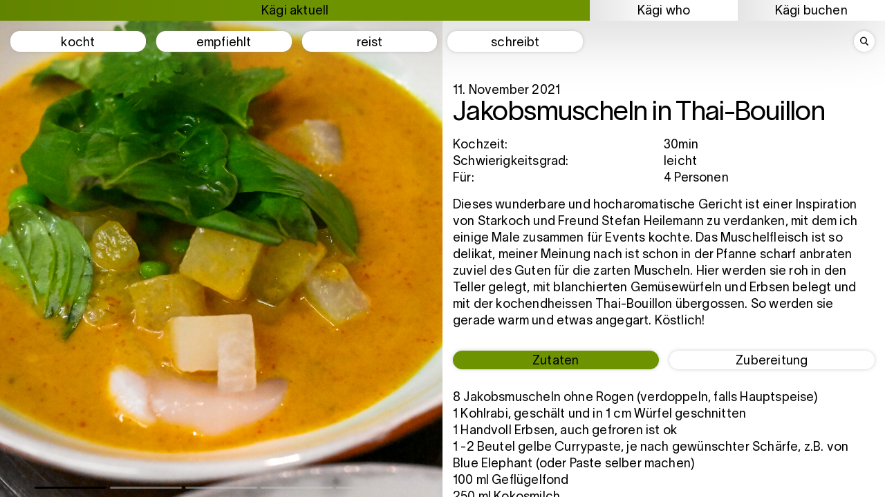

--- FILE ---
content_type: text/html; charset=UTF-8
request_url: https://richardkaegi.ch/kocht/jakobsmuscheln-in-thai-bouillon/
body_size: 8502
content:
<html lang="de">

<head>
	<meta charset="UTF-8">
	
	<title>Jakobsmuscheln in Thai-Bouillon | Richard Kägi</title>
	<meta name="viewport" content="width=device-width, initial-scale=1">
	<meta name="title" content="Jakobsmuscheln in Thai-Bouillon | Richard Kägi">
	<meta name="description" content="" />
	<meta name="Copyright" content="Copyright &copy; Richard Kägi 2026. All Rights Reserved.">
	<meta property="og:title" content="Jakobsmuscheln in Thai-Bouillon | Richard Kägi">
  <meta property="og:description" content="">
  <!-- <meta property="og:image" content="https://www.mywebsite.com/image.jpg"> -->
  <!-- <meta property="og:image:alt" content="Image description"> -->
  <meta property="og:locale" content="de_CH_informal">
  <meta property="og:type" content="website">
  <meta name="twitter:card" content="summary_large_image">
  <meta property="og:url" content="https://richardkaegi.ch/kocht/jakobsmuscheln-in-thai-bouillon/">
  <link rel="canonical" href="https://richardkaegi.ch/kocht/jakobsmuscheln-in-thai-bouillon/">

	<link rel="stylesheet" href="https://richardkaegi.ch/wp-content/themes/kaegi/style.css" />
	<script defer src="https://richardkaegi.ch/wp-content/themes/kaegi/js/barba.min.js" type="text/javascript"></script>
	<script defer src="https://unpkg.com/gsap@latest/dist/gsap.min.js"></script>
	<script defer src="https://richardkaegi.ch/wp-content/themes/kaegi/js/functions.js"></script>
	<!-- <script src="https://richardkaegi.ch/wp-content/themes/kaegi/js/lazyload.js" async></script> -->

	<!-- Global site tag (gtag.js) - Google Analytics -->
	<script async src="https://www.googletagmanager.com/gtag/js?id=G-D7664XKRTP"></script>
	<script>
		window.dataLayer = window.dataLayer || [];
		function gtag(){dataLayer.push(arguments);}
		gtag('js', new Date());

		gtag('config', 'G-D7664XKRTP');
	</script>

	<meta name='robots' content='max-image-preview:large' />
<link rel="alternate" type="application/rss+xml" title="Richard Kägi &raquo; Feed" href="https://richardkaegi.ch/feed/" />
<link rel="alternate" type="application/rss+xml" title="Richard Kägi &raquo; Kommentar-Feed" href="https://richardkaegi.ch/comments/feed/" />
<link rel="alternate" title="oEmbed (JSON)" type="application/json+oembed" href="https://richardkaegi.ch/wp-json/oembed/1.0/embed?url=https%3A%2F%2Frichardkaegi.ch%2Fkocht%2Fjakobsmuscheln-in-thai-bouillon%2F" />
<link rel="alternate" title="oEmbed (XML)" type="text/xml+oembed" href="https://richardkaegi.ch/wp-json/oembed/1.0/embed?url=https%3A%2F%2Frichardkaegi.ch%2Fkocht%2Fjakobsmuscheln-in-thai-bouillon%2F&#038;format=xml" />
<style id='wp-img-auto-sizes-contain-inline-css' type='text/css'>
img:is([sizes=auto i],[sizes^="auto," i]){contain-intrinsic-size:3000px 1500px}
/*# sourceURL=wp-img-auto-sizes-contain-inline-css */
</style>

<style id='wp-emoji-styles-inline-css' type='text/css'>

	img.wp-smiley, img.emoji {
		display: inline !important;
		border: none !important;
		box-shadow: none !important;
		height: 1em !important;
		width: 1em !important;
		margin: 0 0.07em !important;
		vertical-align: -0.1em !important;
		background: none !important;
		padding: 0 !important;
	}
/*# sourceURL=wp-emoji-styles-inline-css */
</style>
<link rel='stylesheet' id='wp-block-library-css' href='https://richardkaegi.ch/wp-includes/css/dist/block-library/style.min.css?ver=6.9' type='text/css' media='all' />
<style id='wp-block-paragraph-inline-css' type='text/css'>
.is-small-text{font-size:.875em}.is-regular-text{font-size:1em}.is-large-text{font-size:2.25em}.is-larger-text{font-size:3em}.has-drop-cap:not(:focus):first-letter{float:left;font-size:8.4em;font-style:normal;font-weight:100;line-height:.68;margin:.05em .1em 0 0;text-transform:uppercase}body.rtl .has-drop-cap:not(:focus):first-letter{float:none;margin-left:.1em}p.has-drop-cap.has-background{overflow:hidden}:root :where(p.has-background){padding:1.25em 2.375em}:where(p.has-text-color:not(.has-link-color)) a{color:inherit}p.has-text-align-left[style*="writing-mode:vertical-lr"],p.has-text-align-right[style*="writing-mode:vertical-rl"]{rotate:180deg}
/*# sourceURL=https://richardkaegi.ch/wp-includes/blocks/paragraph/style.min.css */
</style>
<style id='global-styles-inline-css' type='text/css'>
:root{--wp--preset--aspect-ratio--square: 1;--wp--preset--aspect-ratio--4-3: 4/3;--wp--preset--aspect-ratio--3-4: 3/4;--wp--preset--aspect-ratio--3-2: 3/2;--wp--preset--aspect-ratio--2-3: 2/3;--wp--preset--aspect-ratio--16-9: 16/9;--wp--preset--aspect-ratio--9-16: 9/16;--wp--preset--color--black: #000000;--wp--preset--color--cyan-bluish-gray: #abb8c3;--wp--preset--color--white: #ffffff;--wp--preset--color--pale-pink: #f78da7;--wp--preset--color--vivid-red: #cf2e2e;--wp--preset--color--luminous-vivid-orange: #ff6900;--wp--preset--color--luminous-vivid-amber: #fcb900;--wp--preset--color--light-green-cyan: #7bdcb5;--wp--preset--color--vivid-green-cyan: #00d084;--wp--preset--color--pale-cyan-blue: #8ed1fc;--wp--preset--color--vivid-cyan-blue: #0693e3;--wp--preset--color--vivid-purple: #9b51e0;--wp--preset--gradient--vivid-cyan-blue-to-vivid-purple: linear-gradient(135deg,rgb(6,147,227) 0%,rgb(155,81,224) 100%);--wp--preset--gradient--light-green-cyan-to-vivid-green-cyan: linear-gradient(135deg,rgb(122,220,180) 0%,rgb(0,208,130) 100%);--wp--preset--gradient--luminous-vivid-amber-to-luminous-vivid-orange: linear-gradient(135deg,rgb(252,185,0) 0%,rgb(255,105,0) 100%);--wp--preset--gradient--luminous-vivid-orange-to-vivid-red: linear-gradient(135deg,rgb(255,105,0) 0%,rgb(207,46,46) 100%);--wp--preset--gradient--very-light-gray-to-cyan-bluish-gray: linear-gradient(135deg,rgb(238,238,238) 0%,rgb(169,184,195) 100%);--wp--preset--gradient--cool-to-warm-spectrum: linear-gradient(135deg,rgb(74,234,220) 0%,rgb(151,120,209) 20%,rgb(207,42,186) 40%,rgb(238,44,130) 60%,rgb(251,105,98) 80%,rgb(254,248,76) 100%);--wp--preset--gradient--blush-light-purple: linear-gradient(135deg,rgb(255,206,236) 0%,rgb(152,150,240) 100%);--wp--preset--gradient--blush-bordeaux: linear-gradient(135deg,rgb(254,205,165) 0%,rgb(254,45,45) 50%,rgb(107,0,62) 100%);--wp--preset--gradient--luminous-dusk: linear-gradient(135deg,rgb(255,203,112) 0%,rgb(199,81,192) 50%,rgb(65,88,208) 100%);--wp--preset--gradient--pale-ocean: linear-gradient(135deg,rgb(255,245,203) 0%,rgb(182,227,212) 50%,rgb(51,167,181) 100%);--wp--preset--gradient--electric-grass: linear-gradient(135deg,rgb(202,248,128) 0%,rgb(113,206,126) 100%);--wp--preset--gradient--midnight: linear-gradient(135deg,rgb(2,3,129) 0%,rgb(40,116,252) 100%);--wp--preset--font-size--small: 13px;--wp--preset--font-size--medium: 20px;--wp--preset--font-size--large: 36px;--wp--preset--font-size--x-large: 42px;--wp--preset--spacing--20: 0.44rem;--wp--preset--spacing--30: 0.67rem;--wp--preset--spacing--40: 1rem;--wp--preset--spacing--50: 1.5rem;--wp--preset--spacing--60: 2.25rem;--wp--preset--spacing--70: 3.38rem;--wp--preset--spacing--80: 5.06rem;--wp--preset--shadow--natural: 6px 6px 9px rgba(0, 0, 0, 0.2);--wp--preset--shadow--deep: 12px 12px 50px rgba(0, 0, 0, 0.4);--wp--preset--shadow--sharp: 6px 6px 0px rgba(0, 0, 0, 0.2);--wp--preset--shadow--outlined: 6px 6px 0px -3px rgb(255, 255, 255), 6px 6px rgb(0, 0, 0);--wp--preset--shadow--crisp: 6px 6px 0px rgb(0, 0, 0);}:where(.is-layout-flex){gap: 0.5em;}:where(.is-layout-grid){gap: 0.5em;}body .is-layout-flex{display: flex;}.is-layout-flex{flex-wrap: wrap;align-items: center;}.is-layout-flex > :is(*, div){margin: 0;}body .is-layout-grid{display: grid;}.is-layout-grid > :is(*, div){margin: 0;}:where(.wp-block-columns.is-layout-flex){gap: 2em;}:where(.wp-block-columns.is-layout-grid){gap: 2em;}:where(.wp-block-post-template.is-layout-flex){gap: 1.25em;}:where(.wp-block-post-template.is-layout-grid){gap: 1.25em;}.has-black-color{color: var(--wp--preset--color--black) !important;}.has-cyan-bluish-gray-color{color: var(--wp--preset--color--cyan-bluish-gray) !important;}.has-white-color{color: var(--wp--preset--color--white) !important;}.has-pale-pink-color{color: var(--wp--preset--color--pale-pink) !important;}.has-vivid-red-color{color: var(--wp--preset--color--vivid-red) !important;}.has-luminous-vivid-orange-color{color: var(--wp--preset--color--luminous-vivid-orange) !important;}.has-luminous-vivid-amber-color{color: var(--wp--preset--color--luminous-vivid-amber) !important;}.has-light-green-cyan-color{color: var(--wp--preset--color--light-green-cyan) !important;}.has-vivid-green-cyan-color{color: var(--wp--preset--color--vivid-green-cyan) !important;}.has-pale-cyan-blue-color{color: var(--wp--preset--color--pale-cyan-blue) !important;}.has-vivid-cyan-blue-color{color: var(--wp--preset--color--vivid-cyan-blue) !important;}.has-vivid-purple-color{color: var(--wp--preset--color--vivid-purple) !important;}.has-black-background-color{background-color: var(--wp--preset--color--black) !important;}.has-cyan-bluish-gray-background-color{background-color: var(--wp--preset--color--cyan-bluish-gray) !important;}.has-white-background-color{background-color: var(--wp--preset--color--white) !important;}.has-pale-pink-background-color{background-color: var(--wp--preset--color--pale-pink) !important;}.has-vivid-red-background-color{background-color: var(--wp--preset--color--vivid-red) !important;}.has-luminous-vivid-orange-background-color{background-color: var(--wp--preset--color--luminous-vivid-orange) !important;}.has-luminous-vivid-amber-background-color{background-color: var(--wp--preset--color--luminous-vivid-amber) !important;}.has-light-green-cyan-background-color{background-color: var(--wp--preset--color--light-green-cyan) !important;}.has-vivid-green-cyan-background-color{background-color: var(--wp--preset--color--vivid-green-cyan) !important;}.has-pale-cyan-blue-background-color{background-color: var(--wp--preset--color--pale-cyan-blue) !important;}.has-vivid-cyan-blue-background-color{background-color: var(--wp--preset--color--vivid-cyan-blue) !important;}.has-vivid-purple-background-color{background-color: var(--wp--preset--color--vivid-purple) !important;}.has-black-border-color{border-color: var(--wp--preset--color--black) !important;}.has-cyan-bluish-gray-border-color{border-color: var(--wp--preset--color--cyan-bluish-gray) !important;}.has-white-border-color{border-color: var(--wp--preset--color--white) !important;}.has-pale-pink-border-color{border-color: var(--wp--preset--color--pale-pink) !important;}.has-vivid-red-border-color{border-color: var(--wp--preset--color--vivid-red) !important;}.has-luminous-vivid-orange-border-color{border-color: var(--wp--preset--color--luminous-vivid-orange) !important;}.has-luminous-vivid-amber-border-color{border-color: var(--wp--preset--color--luminous-vivid-amber) !important;}.has-light-green-cyan-border-color{border-color: var(--wp--preset--color--light-green-cyan) !important;}.has-vivid-green-cyan-border-color{border-color: var(--wp--preset--color--vivid-green-cyan) !important;}.has-pale-cyan-blue-border-color{border-color: var(--wp--preset--color--pale-cyan-blue) !important;}.has-vivid-cyan-blue-border-color{border-color: var(--wp--preset--color--vivid-cyan-blue) !important;}.has-vivid-purple-border-color{border-color: var(--wp--preset--color--vivid-purple) !important;}.has-vivid-cyan-blue-to-vivid-purple-gradient-background{background: var(--wp--preset--gradient--vivid-cyan-blue-to-vivid-purple) !important;}.has-light-green-cyan-to-vivid-green-cyan-gradient-background{background: var(--wp--preset--gradient--light-green-cyan-to-vivid-green-cyan) !important;}.has-luminous-vivid-amber-to-luminous-vivid-orange-gradient-background{background: var(--wp--preset--gradient--luminous-vivid-amber-to-luminous-vivid-orange) !important;}.has-luminous-vivid-orange-to-vivid-red-gradient-background{background: var(--wp--preset--gradient--luminous-vivid-orange-to-vivid-red) !important;}.has-very-light-gray-to-cyan-bluish-gray-gradient-background{background: var(--wp--preset--gradient--very-light-gray-to-cyan-bluish-gray) !important;}.has-cool-to-warm-spectrum-gradient-background{background: var(--wp--preset--gradient--cool-to-warm-spectrum) !important;}.has-blush-light-purple-gradient-background{background: var(--wp--preset--gradient--blush-light-purple) !important;}.has-blush-bordeaux-gradient-background{background: var(--wp--preset--gradient--blush-bordeaux) !important;}.has-luminous-dusk-gradient-background{background: var(--wp--preset--gradient--luminous-dusk) !important;}.has-pale-ocean-gradient-background{background: var(--wp--preset--gradient--pale-ocean) !important;}.has-electric-grass-gradient-background{background: var(--wp--preset--gradient--electric-grass) !important;}.has-midnight-gradient-background{background: var(--wp--preset--gradient--midnight) !important;}.has-small-font-size{font-size: var(--wp--preset--font-size--small) !important;}.has-medium-font-size{font-size: var(--wp--preset--font-size--medium) !important;}.has-large-font-size{font-size: var(--wp--preset--font-size--large) !important;}.has-x-large-font-size{font-size: var(--wp--preset--font-size--x-large) !important;}
/*# sourceURL=global-styles-inline-css */
</style>

<style id='classic-theme-styles-inline-css' type='text/css'>
/*! This file is auto-generated */
.wp-block-button__link{color:#fff;background-color:#32373c;border-radius:9999px;box-shadow:none;text-decoration:none;padding:calc(.667em + 2px) calc(1.333em + 2px);font-size:1.125em}.wp-block-file__button{background:#32373c;color:#fff;text-decoration:none}
/*# sourceURL=/wp-includes/css/classic-themes.min.css */
</style>
<link rel="https://api.w.org/" href="https://richardkaegi.ch/wp-json/" /><link rel="alternate" title="JSON" type="application/json" href="https://richardkaegi.ch/wp-json/wp/v2/rezepte/4074" /><meta name="generator" content="WordPress 6.9" />
<link rel="canonical" href="https://richardkaegi.ch/kocht/jakobsmuscheln-in-thai-bouillon/" />
<link rel='shortlink' href='https://richardkaegi.ch/?p=4074' />

</head>

<body class="wp-singular rezepte-template-default single single-rezepte postid-4074 wp-theme-kaegi rezepte-jakobsmuscheln-in-thai-bouillon" data-barba="wrapper">

	<header class="header">
		<h1><a href="https://richardkaegi.ch/" title="Richard Kägi" rel="home">Richard Kägi</a></h1>
		<!-- <div class="description"></div> -->
		<nav id="nav" role="navigation">
			<div class="menu-main-container"><ul id="menu-main" class="menu"><li id="menu-item-46" class="menu-item menu-item-type-post_type menu-item-object-page menu-item-has-children menu-item-46"><a href="https://richardkaegi.ch/aktuell/">Kägi aktuell</a>
<ul class="sub-menu">
	<li id="menu-item-47" class="menu-item menu-item-type-post_type menu-item-object-page menu-item-47"><a href="https://richardkaegi.ch/aktuell/">kocht</a></li>
	<li id="menu-item-38" class="menu-item menu-item-type-taxonomy menu-item-object-category menu-item-38"><a href="https://richardkaegi.ch/category/empfiehlt/">empfiehlt</a></li>
	<li id="menu-item-39" class="menu-item menu-item-type-taxonomy menu-item-object-category menu-item-39"><a href="https://richardkaegi.ch/category/reist/">reist</a></li>
	<li id="menu-item-40" class="menu-item menu-item-type-taxonomy menu-item-object-category menu-item-40"><a href="https://richardkaegi.ch/category/schreibt/">schreibt</a></li>
</ul>
</li>
<li id="menu-item-79" class="menu-item menu-item-type-post_type menu-item-object-page menu-item-has-children menu-item-79"><a href="https://richardkaegi.ch/ueber/">Kägi who</a>
<ul class="sub-menu">
	<li id="menu-item-34" class="menu-item menu-item-type-post_type menu-item-object-page menu-item-34"><a href="https://richardkaegi.ch/ueber/">Über</a></li>
	<li id="menu-item-32" class="menu-item menu-item-type-post_type menu-item-object-page menu-item-32"><a href="https://richardkaegi.ch/kontakt/">Kontakt</a></li>
	<li id="menu-item-33" class="menu-item menu-item-type-post_type menu-item-object-page menu-item-33"><a href="https://richardkaegi.ch/medien/">Medien</a></li>
</ul>
</li>
<li id="menu-item-3005" class="menu-item menu-item-type-post_type menu-item-object-page menu-item-has-children menu-item-3005"><a href="https://richardkaegi.ch/ich-biete/">Kägi buchen</a>
<ul class="sub-menu">
	<li id="menu-item-1108" class="menu-item menu-item-type-post_type menu-item-object-page menu-item-1108"><a href="https://richardkaegi.ch/dinnerclub/">Dinnerclub</a></li>
	<li id="menu-item-1107" class="menu-item menu-item-type-post_type menu-item-object-page menu-item-1107"><a href="https://richardkaegi.ch/ich-biete/">Ich biete</a></li>
</ul>
</li>
<li class="kocht_filters" data-barba-prevent="all"><ul class="kategorien"><li><a href="https://richardkaegi.ch/kocht_kategorie/basics/" filter-data="basics" onclick="toggleFilter(this, event)">Basics</a></li><li><a href="https://richardkaegi.ch/kocht_kategorie/rezepte/" filter-data="rezepte" onclick="toggleFilter(this, event)">Rezepte</a></li><li><a href="https://richardkaegi.ch/kocht_kategorie/how-tos/" filter-data="how-tos" onclick="toggleFilter(this, event)">How-Tos</a></li></ul><ul class="kocht_gaenge"><li><a href="https://richardkaegi.ch/kocht_gang/vorspeise/" filter-data="vorspeise" onclick="toggleFilter(this, event)">Vorspeise</a></li><li><a href="https://richardkaegi.ch/kocht_gang/hauptspeise/" filter-data="hauptspeise" onclick="toggleFilter(this, event)">Hauptspeise</a></li><li><a href="https://richardkaegi.ch/kocht_gang/dessert/" filter-data="dessert" onclick="toggleFilter(this, event)">Dessert</a></li></ul><ul class="kocht_tags"><li><a href="https://richardkaegi.ch/kocht_tag/pasta-pizza/" filter-data="pasta-pizza" onclick="toggleFilter(this, event)">Pasta / Pizza</a></li><li><a href="https://richardkaegi.ch/kocht_tag/cocktails/" filter-data="cocktails" onclick="toggleFilter(this, event)">Cocktails</a></li><li><a href="https://richardkaegi.ch/kocht_tag/saucen/" filter-data="saucen" onclick="toggleFilter(this, event)">Saucen</a></li><li><a href="https://richardkaegi.ch/kocht_tag/salat/" filter-data="salat" onclick="toggleFilter(this, event)">Salat</a></li><li><a href="https://richardkaegi.ch/kocht_tag/suppen/" filter-data="suppen" onclick="toggleFilter(this, event)">Suppen</a></li><li><a href="https://richardkaegi.ch/kocht_tag/eiscreme/" filter-data="eiscr-me" onclick="toggleFilter(this, event)">Eiscrème</a></li><li><a href="https://richardkaegi.ch/kocht_tag/glutenfrei/" filter-data="glutenfrei" onclick="toggleFilter(this, event)">Glutenfrei</a></li><li><a href="https://richardkaegi.ch/kocht_tag/vegan/" filter-data="vegan" onclick="toggleFilter(this, event)">Vegan</a></li><li><a href="https://richardkaegi.ch/kocht_tag/vegetarisch/" filter-data="vegetarisch" onclick="toggleFilter(this, event)">Vegetarisch</a></li><li><a href="https://richardkaegi.ch/kocht_tag/fleisch/" filter-data="fleisch" onclick="toggleFilter(this, event)">Fleisch</a></li><li><a href="https://richardkaegi.ch/kocht_tag/fisch/" filter-data="fisch" onclick="toggleFilter(this, event)">Fisch</a></li></ul><ul class="listview desktop-only"><li><a href="" onclick="listView(this, event)">Listenansicht</a></li></ul></li></ul></div>		</nav>
		<form role="search" method="get" class="search-bar" action="https://richardkaegi.ch/">
			<div class="searchform">
				<label for="s" class="screen-reader-text">Suche:</label>
				<input type="search" id="s" name="s" value="" />
				
				<input type="submit" value="Los geht's!" id="searchsubmit" />
			</div>
			<div class="loupe" onclick="searchToggle(this)"><img src="https://richardkaegi.ch/wp-content/themes/kaegi/img/loupe.svg"></div>
	</form>
	</header>
	<div class="main main-rezept" data-barba="container" data-barba-namespace="rezept jakobsmuscheln-in-thai-bouillon">
		
      <!-- <div class="post-images print-only">
                  <div class="slider">
                          <div class="imagewrap image">
                <img src="https://richardkaegi.ch/wp-content/uploads/2021/11/939EEAA4-8674-4A1B-8337-85D9EF2BCD63.jpg" alt="" />
              </div>
                          <div class="imagewrap image">
                <img src="https://richardkaegi.ch/wp-content/uploads/2021/11/65FC5BF3-5903-4800-BFF8-F5601145634E.jpg" alt="" />
              </div>
                          <div class="imagewrap image">
                <img src="https://richardkaegi.ch/wp-content/uploads/2021/11/4A328757-F7E8-4E33-B0A9-35F08780E3B9.jpg" alt="" />
              </div>
                          <div class="imagewrap image">
                <img src="https://richardkaegi.ch/wp-content/uploads/2021/11/4B222B7C-E662-4B33-8099-9572789CBC97.jpg" alt="" />
              </div>
                          <div class="imagewrap image">
                <img src="https://richardkaegi.ch/wp-content/uploads/2021/11/985870AC-A78E-4F58-9EF7-0991E801C394.jpg" alt="" />
              </div>
                      </div>
            <div class="dots">
                                            <div class="dot"></div>
                              <div class="dot"></div>
                              <div class="dot"></div>
                              <div class="dot"></div>
                              <div class="dot"></div>
                          </div>
              </div> -->

			<article class="post-4074 rezepte type-rezepte status-publish hentry kocht_kategorie-rezepte kocht_gang-vorspeise kocht_tag-fisch" id="post-4074">
        <div class="post-date">
          11. November 2021        </div>
        <h1 class="post-title">Jakobsmuscheln in Thai-Bouillon</h1>
        <div class="details">
                      <div class="kochzeit">
              <div class="label">
                Kochzeit:
              </div>
              <div class="value">
                30min              </div>
            </div>
                                <div class="schwer">
              <div class="label">
                Schwierigkeitsgrad:
              </div>
              <div class="value">
                leicht              </div>
            </div>
                                <div class="fuer">
              <div class="label">
                Für:
              </div>
              <div class="value">
                4 Personen              </div>
            </div>
                  </div>
        <div class="post-content">
					
<p>Dieses wunderbare und hocharomatische Gericht ist einer Inspiration von Starkoch und Freund Stefan Heilemann zu verdanken, mit dem ich einige Male zusammen für Events kochte. Das Muschelfleisch ist so delikat, meiner Meinung nach ist schon in der Pfanne scharf anbraten zuviel des Guten für die zarten Muscheln. Hier werden sie roh in den Teller gelegt, mit blanchierten Gemüsewürfeln und Erbsen belegt und mit der kochendheissen Thai-Bouillon übergossen. So werden sie gerade warm und etwas angegart. Köstlich!</p>
				</div>
        <div class="post-images">
                      <div class="slider">
                                            <div class="imagewrap image">
                  <img src="https://richardkaegi.ch/wp-content/uploads/2021/11/939EEAA4-8674-4A1B-8337-85D9EF2BCD63.jpg" alt="" />
                </div>
                              <div class="imagewrap image">
                  <img src="https://richardkaegi.ch/wp-content/uploads/2021/11/65FC5BF3-5903-4800-BFF8-F5601145634E.jpg" alt="" />
                </div>
                              <div class="imagewrap image">
                  <img src="https://richardkaegi.ch/wp-content/uploads/2021/11/4A328757-F7E8-4E33-B0A9-35F08780E3B9.jpg" alt="" />
                </div>
                              <div class="imagewrap image">
                  <img src="https://richardkaegi.ch/wp-content/uploads/2021/11/4B222B7C-E662-4B33-8099-9572789CBC97.jpg" alt="" />
                </div>
                              <div class="imagewrap image">
                  <img src="https://richardkaegi.ch/wp-content/uploads/2021/11/985870AC-A78E-4F58-9EF7-0991E801C394.jpg" alt="" />
                </div>
                          </div>
              <div class="dots">
                                                  <div class="dot"></div>
                                  <div class="dot"></div>
                                  <div class="dot"></div>
                                  <div class="dot"></div>
                                  <div class="dot"></div>
                              </div>
                  </div>
        <div class="rezept">
          <div class="switcher">
                          <div class="highlight" switch-data="zutaten" onclick="rezeptSwitch(this)">Zutaten</div>
                          <div switch-data="rezept" onclick="rezeptSwitch(this)">Zubereitung</div>
                      </div>
                      <div class="more more-zutaten rezept-show">
              <h4 class="print-only">Zutaten</h4>
              <p>8 Jakobsmuscheln ohne Rogen (verdoppeln, falls Hauptspeise)</p>
<p>1 Kohlrabi, geschält und in 1 cm Würfel geschnitten</p>
<p>1 Handvoll Erbsen, auch gefroren ist ok</p>
<p>1 -2 Beutel gelbe Currypaste, je nach gewünschter Schärfe, z.B. von Blue Elephant (oder Paste selber machen)</p>
<p>100 ml Geflügelfond</p>
<p>250 ml Kokosmilch</p>
<p>Fischsauce, Palmzucker, Sojasauce</p>
<p>1 Handvoll Datterini-Tomaten, halbiert</p>
<p>je 1 Bund Thai Basilikum und frischer Koriander</p>
<p>geröstete Maiskörner grob gehackt (gibts im Ethno-Shop)</p>
<p>&nbsp;</p>
            </div>
                      <div class="more more-rezept">
            <h4 class="print-only">Zubereitung</h4>
            <p>Geflügelfond aufkochen und Currypaste darin auflösen, etwas einreduzieren.</p>
<p>Kokosmilch dazugeben und Datterini, um 1/3 einkochen lassen, mit Palmzucker, Soja- und Fischsauce abschmecken.</p>
<p>Kohlrabi und Erbsen 2 Minuten blanchieren.</p>
<p>Jakobsmuscheln quer halbieren oder grosse dritteln.</p>
<p>In tiefe Schalen legen, mit Kohlrabi und Erbsen belegen, mit der kochendheissen Thai-Bouillon begiessen.</p>
<p>Mit viel Thai-Basilikum und Korianderblätter garnieren.</p>
          </div>
                  </div>
        <div class="rezept-buttons">
          <div class="rezept-back" onclick="history.back();">
            Zurück zur Übersicht
          </div>
          <div class="rezept-print" onclick="window.print()">
            Drucken
          </div>
        </div>
      </article>

		    <div id="body-classes" class="wp-singular rezepte-template-default single single-rezepte postid-4074 wp-theme-kaegi rezepte-jakobsmuscheln-in-thai-bouillon">
	</div>
	
	<footer class="footer">	
		<small>&copy;2026 Richard Kägi</small>
	</footer>
	<script type="speculationrules">
{"prefetch":[{"source":"document","where":{"and":[{"href_matches":"/*"},{"not":{"href_matches":["/wp-*.php","/wp-admin/*","/wp-content/uploads/*","/wp-content/*","/wp-content/plugins/*","/wp-content/themes/kaegi/*","/*\\?(.+)"]}},{"not":{"selector_matches":"a[rel~=\"nofollow\"]"}},{"not":{"selector_matches":".no-prefetch, .no-prefetch a"}}]},"eagerness":"conservative"}]}
</script>
<script id="wp-emoji-settings" type="application/json">
{"baseUrl":"https://s.w.org/images/core/emoji/17.0.2/72x72/","ext":".png","svgUrl":"https://s.w.org/images/core/emoji/17.0.2/svg/","svgExt":".svg","source":{"concatemoji":"https://richardkaegi.ch/wp-includes/js/wp-emoji-release.min.js?ver=6.9"}}
</script>
<script type="module">
/* <![CDATA[ */
/*! This file is auto-generated */
const a=JSON.parse(document.getElementById("wp-emoji-settings").textContent),o=(window._wpemojiSettings=a,"wpEmojiSettingsSupports"),s=["flag","emoji"];function i(e){try{var t={supportTests:e,timestamp:(new Date).valueOf()};sessionStorage.setItem(o,JSON.stringify(t))}catch(e){}}function c(e,t,n){e.clearRect(0,0,e.canvas.width,e.canvas.height),e.fillText(t,0,0);t=new Uint32Array(e.getImageData(0,0,e.canvas.width,e.canvas.height).data);e.clearRect(0,0,e.canvas.width,e.canvas.height),e.fillText(n,0,0);const a=new Uint32Array(e.getImageData(0,0,e.canvas.width,e.canvas.height).data);return t.every((e,t)=>e===a[t])}function p(e,t){e.clearRect(0,0,e.canvas.width,e.canvas.height),e.fillText(t,0,0);var n=e.getImageData(16,16,1,1);for(let e=0;e<n.data.length;e++)if(0!==n.data[e])return!1;return!0}function u(e,t,n,a){switch(t){case"flag":return n(e,"\ud83c\udff3\ufe0f\u200d\u26a7\ufe0f","\ud83c\udff3\ufe0f\u200b\u26a7\ufe0f")?!1:!n(e,"\ud83c\udde8\ud83c\uddf6","\ud83c\udde8\u200b\ud83c\uddf6")&&!n(e,"\ud83c\udff4\udb40\udc67\udb40\udc62\udb40\udc65\udb40\udc6e\udb40\udc67\udb40\udc7f","\ud83c\udff4\u200b\udb40\udc67\u200b\udb40\udc62\u200b\udb40\udc65\u200b\udb40\udc6e\u200b\udb40\udc67\u200b\udb40\udc7f");case"emoji":return!a(e,"\ud83e\u1fac8")}return!1}function f(e,t,n,a){let r;const o=(r="undefined"!=typeof WorkerGlobalScope&&self instanceof WorkerGlobalScope?new OffscreenCanvas(300,150):document.createElement("canvas")).getContext("2d",{willReadFrequently:!0}),s=(o.textBaseline="top",o.font="600 32px Arial",{});return e.forEach(e=>{s[e]=t(o,e,n,a)}),s}function r(e){var t=document.createElement("script");t.src=e,t.defer=!0,document.head.appendChild(t)}a.supports={everything:!0,everythingExceptFlag:!0},new Promise(t=>{let n=function(){try{var e=JSON.parse(sessionStorage.getItem(o));if("object"==typeof e&&"number"==typeof e.timestamp&&(new Date).valueOf()<e.timestamp+604800&&"object"==typeof e.supportTests)return e.supportTests}catch(e){}return null}();if(!n){if("undefined"!=typeof Worker&&"undefined"!=typeof OffscreenCanvas&&"undefined"!=typeof URL&&URL.createObjectURL&&"undefined"!=typeof Blob)try{var e="postMessage("+f.toString()+"("+[JSON.stringify(s),u.toString(),c.toString(),p.toString()].join(",")+"));",a=new Blob([e],{type:"text/javascript"});const r=new Worker(URL.createObjectURL(a),{name:"wpTestEmojiSupports"});return void(r.onmessage=e=>{i(n=e.data),r.terminate(),t(n)})}catch(e){}i(n=f(s,u,c,p))}t(n)}).then(e=>{for(const n in e)a.supports[n]=e[n],a.supports.everything=a.supports.everything&&a.supports[n],"flag"!==n&&(a.supports.everythingExceptFlag=a.supports.everythingExceptFlag&&a.supports[n]);var t;a.supports.everythingExceptFlag=a.supports.everythingExceptFlag&&!a.supports.flag,a.supports.everything||((t=a.source||{}).concatemoji?r(t.concatemoji):t.wpemoji&&t.twemoji&&(r(t.twemoji),r(t.wpemoji)))});
//# sourceURL=https://richardkaegi.ch/wp-includes/js/wp-emoji-loader.min.js
/* ]]> */
</script>
</body>
</html>


<!-- Page cached by LiteSpeed Cache 7.7 on 2026-01-19 17:15:29 -->

--- FILE ---
content_type: application/javascript
request_url: https://richardkaegi.ch/wp-content/themes/kaegi/js/functions.js
body_size: 2059
content:
function menu() {
  document.body.classList.toggle('menu-transition');
  if (document.body.classList.contains('menu-on')) {
    setTimeout(function() {
      document.body.classList.remove('menu-on')
    }, 400);
  } else {
    document.body.classList.add('menu-on');
  }
}


// START KÄGI
// vars
function updateVars() {
  document.documentElement.style.setProperty('--doc-width', window.innerWidth + "px");
  document.documentElement.style.setProperty('--doc-height', window.innerHeight + "px");
  if (window.innerWidth < 1300) {
    document.documentElement.style.setProperty('--left-padding', "230px");
  } else {
    document.documentElement.style.setProperty('--left-padding', "calc(calc(100vw / 6) + 12.5px)");
  }
}
updateVars();
window.addEventListener('resize', updateVars);


// filters expand  
document.querySelector('.menu-item-47 a').addEventListener('click', event => {
  if (document.querySelector('.main').classList.contains('main-aktuell')) {
    event.preventDefault();
    document.body.classList.toggle('filters-open');
  }
});

// list view
function listView(element, event) {
  event.preventDefault();
  element.classList.toggle('active');
  document.querySelector('.main').classList.toggle('listview');
}

function toggleFilter(elem, event) {
  event.preventDefault();
  elem.classList.toggle('active');
  var filterList = [];
  document.querySelectorAll('.kocht_filters .active').forEach(function(element){
    filterList.push(element.getAttribute('filter-data'));
  })

  if (filterList.length) {
    var filterItems = document.querySelectorAll('article');
    filterItems.forEach(function(item) {
      var filterShow = true;
      filterList.forEach(function(filter) {
        if (!item.classList.contains('kocht_kategorie-' + filter)
          && !item.classList.contains('kocht_gang-' + filter)
          && !item.classList.contains('kocht_tag-' + filter)
          && filterShow
        ) {
          filterShow = false;
        }
      })
      item.classList.remove('filter-show');
      if (filterShow) {
        item.classList.add('filter-show');
      }
    })
    document.body.classList.add('filtered');
  } else {
    document.querySelectorAll('.filter-show').forEach(function(item) {
      item.classList.remove('filter-show');
    });
    document.body.classList.remove('filtered');
  }
}

// rezepte
function rezeptSwitch(elem) {
  if (!elem.classList.contains('highlight')) {
    let data = elem.getAttribute('switch-data');
    let rezept = document.querySelector('.rezept');
    rezept.querySelector('.highlight').classList.remove('highlight')
    rezept.querySelector('.rezept-show').classList.remove('rezept-show')
    rezept.querySelector('.more-' + data).classList.add('rezept-show')
    elem.classList.add('highlight');
  }
}

// dots
function dots() {
  if (document.querySelector('.post-images .slider')) {
    const gallery = document.querySelector('.post-images .slider');
    var items = Array.from(gallery.querySelectorAll('.imagewrap'));
    var dots = document.querySelectorAll('.post-images .dots .dot');
    const dotsArray = Array.from(dots);
    dots[0].classList.add('current');
    // create an observer with the list as intersection root
    const observer = new IntersectionObserver(onIntersectionObserved, {
      root: gallery,
      threshold: 0.8
    });
    // observe each item
    items.forEach(item => {
      observer.observe(item);
    });
    // when the observer detects an entry changing 
    // (item entering or exiting  list)
    // and the entry is intersecting
    // get the intersecting item’s index
    // set the number
    function onIntersectionObserved(entries) {
      entries.forEach(entry => {
        if (entry.isIntersecting) {
          const idx = items.indexOf(entry.target);
          document.querySelector('.post-images .dots .current').classList.remove('current');
          dots[idx].classList.add('current')
        }
      });
    }
  }
}
dots();
// home page go on scroll
// desktop
// window.addEventListener('wheel', (event) => {
//   if (document.querySelector('.main-start') && event.deltaY > 5) {
//     barba.go(document.querySelector('header h1 > a').href + 'aktuell/');
//   }
// });
// // mobile
// window.addEventListener("touchstart", startTouch, false);
// window.addEventListener("touchmove", moveTouch, false);
 
// Swipe Up / Down / Left / Right
var initialX = null;
var initialY = null;
 
function startTouch(e) {
  if (document.querySelector('.main-start')) {
    initialX = e.touches[0].clientX;
    initialY = e.touches[0].clientY;
  }
};
 
function moveTouch(e) {
  if (document.querySelector('.main-start')) {
    if (initialX === null) {
      return;
    }
    if (initialY === null) {
      return;
    }
    var currentX = e.touches[0].clientX;
    var currentY = e.touches[0].clientY;
    var diffX = initialX - currentX;
    var diffY = initialY - currentY;
    if (Math.abs(diffX) < Math.abs(diffY)) {
      if (diffY > 0) {
        // swiped up
        barba.go(document.querySelector('header h1 > a').href + 'aktuell/');
      }
    }
    initialX = null;
    initialY = null;
  }
};


// search
function searchToggle(elem) {
  elem.parentElement.classList.toggle('open');
  elem.parentElement.querySelector('#s').focus();
}

// detect mobile helper
function ismob () {
  return window.matchMedia('(max-width: 899px)').matches;
}

// make menu link list for direction detection
var linklist = document.querySelectorAll('.menu-item > a');
var hreflist = [];
linklist.forEach(item => {
  hreflist.push(item.href);
});
// detect direction helper
function direction(from, to) {
  return (hreflist.indexOf(from) > hreflist.indexOf(to));
}
// see if a link is in menu helper
function isInMenu(link) {
  return (hreflist.includes(link));
}
// barba page transitions
barba.init({
  transitions: [
    {
      sync: true,
      leave(data) {
        // if we're on home
        if (data.current.container.classList.contains('main-start')) {
          // move viewport down
          return gsap.to(data.current.container, {
            duration: .5,
            ease: Linear.easeNone,
            y: '-100vh'
          });
        } // if we're going home
        else if (data.next.container.classList.contains('main-start')) {
          // move viewport up
          return gsap.to(data.current.container, {
            duration: .5,
            ease: Linear.easeNone,
            y: '100vh'
          });
        } 
        // if we are going to a page that's not in the menu
        else if (!isInMenu(data.next.url.href)) {
          if (ismob()) {
            // move viewport down
            return gsap.to(data.current.container, {
              duration: .5,
              ease: Linear.easeNone,
              y: '-100vh'
            });
          } else {
            // move viewport right
            return gsap.to(data.current.container, {
              duration: .5,
              ease: Linear.easeNone,
              x: '-100vw'
            });
          }
        }
        // if we are on a page that's not in the menu
        else if (!isInMenu(data.current.url.href)) {
          if (ismob()) {
            // move viewport up
            return gsap.to(data.current.container, {
              duration: .5,
              ease: Linear.easeNone,
              y: '100vh'
            });
          } else {
            // move viewport left
            return gsap.to(data.current.container, {
              duration: .5,
              ease: Linear.easeNone,
              x: '100vw'
            });
          }
        } // if we're going deeper in the menu link list
        else if (!direction(data.current.url.href, data.trigger.href)) {
          if (ismob()) {
            // move viewport down
            return gsap.to(data.current.container, {
              duration: .5,
              ease: Linear.easeNone,
              y: '100vh'
            });
          } else {
            // move viewport right
            return gsap.to(data.current.container, {
              duration: .5,
              ease: Linear.easeNone,
              x: '-100vw'
            });
          }
        } // if we're moving up in the menu link list
        else {
          if (ismob()) {
            // move viewport up
            return gsap.to(data.current.container, {
              duration: .5,
              ease: Linear.easeNone,
              y: '-100vh'
            });
          } else {
            // move viewport right
            return gsap.to(data.current.container, {
              duration: .5,
              ease: Linear.easeNone,
              x: '100vw'
            });
          }
        }
      },
      enter(data) {
        document.body.className = data.next.container.querySelector('#body-classes').className;
        document.body.classList.add('transitioning');
        // if we're on home
        if (data.current.container.classList.contains('main-start')) {
          // move viewport down
          return gsap.from(data.next.container, {
            duration: .5,
            ease: Linear.easeNone,
            y: '100vh'
          });
          // move menu up
          
        } // if we're going home
        else if (data.next.container.classList.contains('main-start')) {
          // move viewport up
          function fromHome() {
            gsap.from(data.next.container, {
              duration: .5,
              ease: Linear.easeNone,
              y: '-100vh'
            });
          }
          return fromHome();
        } 
        // or if we are going to a page that's not in the menu
        else if (!isInMenu(data.next.url.href)) {
          if (ismob()) {
            // move viewport up
            return gsap.from(data.next.container, {
              duration: .5,
              ease: Linear.easeNone,
              y: '100vh'
            });
          } else {
            // move viewport right
            return gsap.from(data.next.container, {
              duration: .5,
              ease: Linear.easeNone,
              x: '100vw'
            });
          }
        }
        // if we are on a page that's not in the menu
        else if (!isInMenu(data.current.url.href)) {
          if (ismob()) {
            // move viewport down
            return gsap.from(data.next.container, {
              duration: .5,
              ease: Linear.easeNone,
              y: '-100vh'
            });
          } else {
            // move viewport left
            return gsap.from(data.next.container, {
              duration: .5,
              ease: Linear.easeNone,
              x: '-100vw'
            });
          }
        } // if we're going deeper in the menu link list
        else if (!direction(data.current.url.href, data.trigger.href)) {
          if (ismob()) {
            // move viewport down
            return gsap.from(data.next.container, {
              duration: .5,
              ease: Linear.easeNone,
              y: '-100vh'
            });
          } else {
            // move viewport left
            return gsap.from(data.next.container, {
              duration: .5,
              ease: Linear.easeNone,
              x: '100vw'
            });
          }
        } else // if we're going moving up in the menu link list
        {
          if (ismob()) {
            // move viewport up
            return gsap.from(data.next.container, {
              duration: .5,
              ease: Linear.easeNone,
              y: '100vh'
            });
          } else {
            // move viewport right
            return gsap.from(data.next.container, {
              duration: .5,
              ease: Linear.easeNone,
              x: '-100vw'
            });
          }
        }
      },
      after(data) {
        document.body.classList.remove('transitioning');
        data.next.container.style.transform = null;
        dots();
      }
    }
  ]
})
// restore scroll position of "aktuell" container
barba.hooks.enter((data) => {
  let aktuell = document.querySelector(".main-aktuell");
  let aktuelltop = localStorage.getItem("aktuell-scroll");
  if (aktuelltop !== null) {
    aktuell.scrollTop = parseInt(aktuelltop, 10);
  }
  // lazyloading
  // document.querySelectorAll('.main noscript.loading-lazy').forEach(elem => {
  //   loadingAttributePolyfill.prepareElement(elem);
  // })
});
barba.hooks.leave((data) => {
  let aktuell = document.querySelector(".main-aktuell");
  if (document.body.classList.contains("page-aktuell")) {
    localStorage.setItem("aktuell-scroll", aktuell.scrollTop);
  }
});


